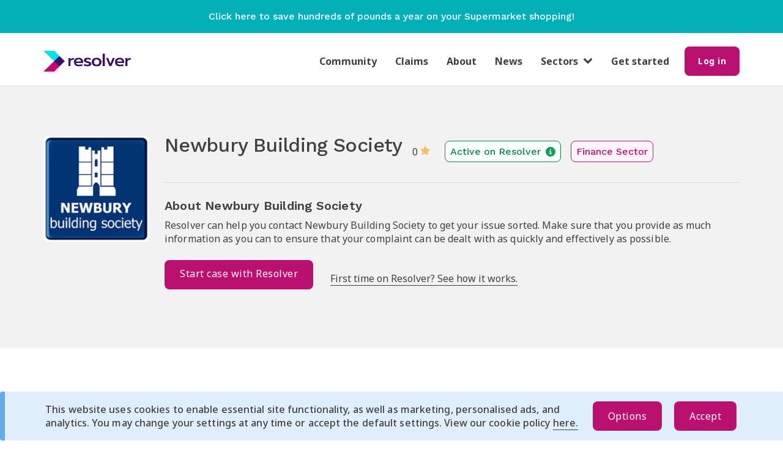

--- FILE ---
content_type: text/html; charset=utf-8
request_url: https://www.resolver.co.uk/companies/newbury-building-society-complaints/contact-details?territory_id=1
body_size: 7570
content:
<!DOCTYPE html>
<html lang='en'>
<head>
<!-- Google Tag Manager -->
<script>
  (function(w,d,s,l,i){w[l]=w[l]||[];w[l].push({'gtm.start':
    new Date().getTime(),event:'gtm.js'});var f=d.getElementsByTagName(s)[0],
    j=d.createElement(s),dl=l!='dataLayer'?'&l='+l:'';j.async=true;j.src=
    'https://www.googletagmanager.com/gtm.js?id='+i+dl;f.parentNode.insertBefore(j,f);
    })(window, document,'script','dataLayer', "GTM-PLM8Q2M");
</script>
<!-- End Google Tag Manager -->

<meta content='' name='facebook-domain-verification'>
<meta charset='utf-8'>
<meta content='IE=edge' http-equiv='X-UA-Compatible'>
<title>Newbury Building Society Complaints Email &amp; Phone | Resolver UK</title>
<meta content='' name='keywords'>
<meta content='Find the contact details including Newbury Building Society Complaints email &amp; phone number with Resolver' name='description'>
<meta content='width=device-width, initial-scale=1, maximum-scale=5' name='viewport'>
<link href='/companies/newbury-building-society-complaints/contact-details' rel='canonical'>
<meta content='https://d10pef68i4w9ia.cloudfront.net/assets/logos/social-sharing-logo-45902904ff966a0e088e87ad2cad12d8bbb2f2fd79cc4731f8496f4a0551711a.png' property='og:image'>
<meta content='https://d10pef68i4w9ia.cloudfront.net/assets/logos/social-sharing-logo-45902904ff966a0e088e87ad2cad12d8bbb2f2fd79cc4731f8496f4a0551711a.png' property='og:image:secure_url'>
<meta content='image/jpeg' property='og:image:type'>
<meta content='1200' property='og:image:width'>
<meta content='630' property='og:image:height'>
<meta content='Resolver' property='og:image:alt'>
<meta content='' name='author'>
<link rel="stylesheet" media="all" href="https://d10pef68i4w9ia.cloudfront.net/assets/application-f094501a728c070c04265943327d8c4ea6737bcd1724ca881afe9d04a921ffe2.css" />

<link rel="preload" href="https://d10pef68i4w9ia.cloudfront.net/assets/bootstrap/glyphicons-halflings-regular-fe185d11a49676890d47bb783312a0cda5a44c4039214094e7957b4c040ef11c.woff2" as="font" type="font/woff2" crossorigin="anonymous">
<link rel="preload" href="https://d10pef68i4w9ia.cloudfront.net/assets/BryantWebRegular/BryantWebRegular-6608333e28fd310b093d24e67e6a72cc2176001ccde5328d94f1c700f00c5569.woff2" as="font" type="font/woff2" crossorigin="anonymous">
<link rel="preload" href="https://d10pef68i4w9ia.cloudfront.net/assets/BryantWebMedium/BryantWebMedium-8622bd08cb55c9fb6c74324cd6c0dd96e66a5295ea09780531cbc2256c90d8ad.woff2" as="font" type="font/woff2" crossorigin="anonymous">
<script src="https://d10pef68i4w9ia.cloudfront.net/assets/application-8f7f78f3a7708d2dee756ab4fa18a3839df00dc263818c20978b007a3ff1ec2e.js" defer="defer"></script>
<script src="https://apis.google.com/js/platform.js" defer="defer" parsetags="explicit"></script>

<meta name="csrf-param" content="authenticity_token" />
<meta name="csrf-token" content="jTOmGEbla/vh+s8X121kC3nivA8Co8GdMfy8D4dtfGyuWi7QdBRMNozwMyuTgArSDuuJSy0fCN028bKMIRENFQ==" />

<!--[if lt IE 9]>
<script src="//html5shim.googlecode.com/svn/trunk/html5.js"></script>
<![endif]-->
<script>
  window["ga-disable-UA-51034319-1"] = true
</script>
<script>
  (function(i,s,o,g,r,a,m){i['GoogleAnalyticsObject']=r;i[r]=i[r]||function(){
  (i[r].q=i[r].q||[]).push(arguments)},i[r].l=1*new Date();a=s.createElement(o),
  m=s.getElementsByTagName(o)[0];a.async=1;a.src=g;m.parentNode.insertBefore(a,m)
  })(window,document,'script','//www.google-analytics.com/analytics.js','ga');
  
  ga('create', "UA-51034319-1", 'auto', { userId: "" });
  ga('send', 'pageview');
</script>
<script>
  window["ga-disable-"] = true
</script>
<script async src='https://www.googletagmanager.com/gtag/js?id=G-VK201HWWFF'></script>
<script>
  window.dataLayer = window.dataLayer || [];
  function gtag(){dataLayer.push(arguments);}
  gtag('js', new Date());
  
  gtag('config', "G-VK201HWWFF", {
    'user_id': ""
  });
</script>



</head>
<body class='main' data-action='show_contact_details' data-controller='companies' data-fb-app-id='553210958027256' id=''>
<!-- Google Tag Manager (noscript) -->
<div id="gtm_data" gtm_data="[{&quot;page&quot;:{&quot;section&quot;:&quot;Company&quot;,&quot;companyId&quot;:&quot;2381&quot;,&quot;company&quot;:&quot;Newbury Building Society&quot;}}]" style="display:none;"></div>
<div id="gtm_id" data="GTM-PLM8Q2M" style="display:none;"></div>
<noscript>
<iframe src='https://www.googletagmanager.com/ns.html?id=GTM-PLM8Q2M' height='0' width='0' style='display:none;visibility:hidden'></iframe>
</noscript>
<!-- End Google Tag Manager (noscript) -->

<div class='container' id='skip-link'>
<a href="#content">Skip to main content</a>
</div>

<div class='right-menu'>
<ul class='nav'>
<div class='header'>
<div class='logo'>
<img alt='resolver' src='https://d10pef68i4w9ia.cloudfront.net/assets/logos/resolver-logo@2x-54d6e4092f8c4c93fee0bf904549cadd706931194400bc54982772f4d4ebb51f.png' width='130'>
</div>
<div class='close-nav-menu'>
X
</div>
</div>
<hr>
<li><a class="nav-link" href="/">Home page</a></li>
<hr class='nav-hr'>
<li><a class="nav-link" href="/users/sign_in">Log in</a></li>
<hr class='nav-hr'>
<li><a class="nav-link" href="/users/sign_up">Get started</a></li>
<hr class='nav-hr'>
<li><a class="nav-link" href="/resolver_community">Community</a></li>
<hr class='nav-hr'>
<li><a class="nav-link" href="/claims">Claims</a></li>
<hr class='nav-hr'>
<li><a class="nav-link" href="/about">About</a></li>
<hr class='nav-hr'>
<li><a class="nav-link" href="https://news.resolver.co.uk">News</a></li>
<hr class='nav-hr'>
<li class='dropdown sector-container'>
<a class='nav-link sector-dropdown' data-target='#' data-toggle='dropdown' href='#'>
Sectors
<span class='fa fa-chevron-down'></span>
</a>
<ul class='dropdown-menu sector-menu'>
<li><a class="nav-link nav-dropdown-link" href="/complaints/telecoms-complaints">Telecoms</a></li>
<li><a class="nav-link nav-dropdown-link" href="/complaints/energy-complaints">Energy</a></li>
<li><a class="nav-link nav-dropdown-link" href="/complaints/shops-complaints">Shops</a></li>
<li><a class="nav-link nav-dropdown-link" href="/complaints/public-services-complaints">Public Services</a></li>
<li><a class="nav-link nav-dropdown-link" href="/complaints/travel-complaints">Travel</a></li>
<li><a class="nav-link nav-dropdown-link" href="/complaints/finance-complaints">Finance</a></li>
<li><a class="nav-link nav-dropdown-link" href="/complaints/restaurants-complaints">Restaurants</a></li>
<li><a class="nav-link nav-dropdown-link" href="/complaints/insurance-complaints">Insurance</a></li>
<li><a class="nav-link nav-dropdown-link" href="/complaints/motoring-complaints">Motoring</a></li>
<li><a class="nav-link nav-dropdown-link" href="/complaints/water-complaints">Water</a></li>
<li><a class="nav-link nav-dropdown-link" href="/complaints/property-complaints">Property</a></li>
<li><a class="nav-link nav-dropdown-link" href="/complaints/leisure-complaints">Leisure</a></li>
<li><a class="nav-link nav-dropdown-link" href="/complaints/services-complaints">Services</a></li>
<li><a class="nav-link nav-dropdown-link" href="/complaints/health-complaints">Health</a></li>
<li><a class="nav-link nav-dropdown-link" href="/complaints/legal-complaints">Legal</a></li>
<li><a class="nav-link nav-dropdown-link" href="/complaints/pensions-complaints">Pensions</a></li>
</ul>
</li>
<hr class='nav-hr'>
</ul>
</div>


<div class='new-design display-none' id='cookie-bar'>
<div class='message info'>
<div class='cookie-content-container container'>
<div class='cookie-copy'>
<p>This website uses cookies to enable essential site functionality, as well as marketing, personalised ads, and analytics. You may change your settings at any time or accept the default settings. View our cookie policy <a href='/our-cookie-policy'>here.</a></p>
</div>
<div class='cookie-buttons'>
<button name="button" type="submit" id="cookie-options" class="btn btn-primary mobile-w-100">Options</button>
<button name="button" type="submit" id="cookie-accept" class="btn btn-primary mobile-w-100">Accept</button>
</div>
</div>
<div class='cookie-preferences-container display-none'>
<div class='cookie-preferences'>
<div class='cookie-preference-options'>
<label class='labelled-checkbox'>
<input type="checkbox" name="analytics" id="analytics" value="analytics" />
<p>Analytics</p>
</label>

<label class='labelled-checkbox'>
<input type="checkbox" name="ads" id="ads" value="ads" />
<p>Personalised Ads</p>
</label>

</div>
<div class='cookie-preference-buttons'>
<button name="button" type="submit" id="cookie-save" class="btn btn-primary mobile-w-100">Save</button>
<button name="button" type="submit" id="cookie-accept-all" class="btn btn-primary mobile-w-100">Accept All</button>
</div>
</div>
</div>
</div>
</div>

<div class='page-content'>
<div id='banner-container'>
<a target="_blank" href="https://link.jamdoughnut.com/vv6d/resolver?type=push_banner"><div class='promo-banner'>
<p class='content'>
Click here to save hundreds of pounds a year on your Supermarket shopping!
</p>
</div>
</a></div>
<header id='header'>
<div class='container'>
<div class='navbar clearfix'>
<div class='nav-content-desktop'>
<a class="resolver-logo-link" href="/"><img alt="Resolver logo" class="resolver-logo" src="https://d10pef68i4w9ia.cloudfront.net/assets/logos/resolver-logo@2x-54d6e4092f8c4c93fee0bf904549cadd706931194400bc54982772f4d4ebb51f.png" /></a>
<div class='navbar-center'>
<ul class='navbar-nav hidden-xs'>
<li><a class="nav-link" href="/resolver_community">Community</a></li>
<li><a class="nav-link" href="/claims">Claims</a></li>
<li><a class="nav-link" href="/about">About</a></li>
<li><a class="nav-link" href="https://news.resolver.co.uk">News</a></li>
<li class='dropdown'>
<a class='sector-dropdown' data-target='#' data-toggle='dropdown' href='#'>
<span class='fa fa-chevron-down'></span>
Sectors
</a>
<ul class='dropdown-menu sector-menu'>
<li><a class="nav-dropdown-link" href="/complaints/telecoms-complaints">Telecoms</a></li>
<li><a class="nav-dropdown-link" href="/complaints/energy-complaints">Energy</a></li>
<li><a class="nav-dropdown-link" href="/complaints/shops-complaints">Shops</a></li>
<li><a class="nav-dropdown-link" href="/complaints/public-services-complaints">Public Services</a></li>
<li><a class="nav-dropdown-link" href="/complaints/travel-complaints">Travel</a></li>
<li><a class="nav-dropdown-link" href="/complaints/finance-complaints">Finance</a></li>
<li><a class="nav-dropdown-link" href="/complaints/restaurants-complaints">Restaurants</a></li>
<li><a class="nav-dropdown-link" href="/complaints/insurance-complaints">Insurance</a></li>
<li><a class="nav-dropdown-link" href="/complaints/motoring-complaints">Motoring</a></li>
<li><a class="nav-dropdown-link" href="/complaints/water-complaints">Water</a></li>
<li><a class="nav-dropdown-link" href="/complaints/property-complaints">Property</a></li>
<li><a class="nav-dropdown-link" href="/complaints/leisure-complaints">Leisure</a></li>
<li><a class="nav-dropdown-link" href="/complaints/services-complaints">Services</a></li>
<li><a class="nav-dropdown-link" href="/complaints/health-complaints">Health</a></li>
<li><a class="nav-dropdown-link" href="/complaints/legal-complaints">Legal</a></li>
<li><a class="nav-dropdown-link" href="/complaints/pensions-complaints">Pensions</a></li>
</ul>
</li>
<li><a class="nav-link" href="/users/sign_up">Get started</a></li>
</ul>
</div>

<div class='nav-content-right'>
<div class='desktop-screen'>
<form class="button_to" method="get" action="/users/sign_in"><button class="btn btn-s btn-primary" type="submit"><div class='hidden-xs'>
Log in
</div>
<div class='visible-xs'>
Log in
</div>
</button></form></div>
<button class='right-menu-toggle' type='button'>
<span class='sr-only'>Toggle Right Menu</span>
<span class='icon-bar'></span>
<span class='icon-bar'></span>
<span class='icon-bar'></span>
</button>
</div>

</div>
</div>

</div>
</header>
<div class='container'>
<div class='main-flashes'>

</div>
</div>

<div id='content'><div class='responder-contact-details-container'>
<div class='container header-container'>
<div class='new-design'>
<div class='company-page-title-section'>
<div class='logo-holder'>
<div class='company-icon'>
<img alt="Newbury Building Society logo" class="img-responsive" src="//d10pef68i4w9ia.cloudfront.net/companies/logos/2381/Newbury-Building-Society_500x500_thumb.png?1427491853" />
</div>

</div>
<div class='company-info'>
<div class='heading'>
<div class='title'>Newbury Building Society</div>
<div class='score'>
0
<img class="star" src="https://d10pef68i4w9ia.cloudfront.net/assets/company_page/star-gold-a7e81372e1095dd8e12956ff305197da211889cfc30a60829a53173a5b3351c6.svg" />
</div>
<div class='activity-badge'>
Active on Resolver
<img class="info-icon" src="https://d10pef68i4w9ia.cloudfront.net/assets/company_page/info-green-bdd9aed75c1ed38464e81c247cd0e3c90fa6a949f6ce72fa1ec765d01d34fff0.svg" />
</div>
<div class='sector-badge'>
Finance Sector
</div>
</div>
<div class='mf-heading'>
<div class='mf-logo-holder'>
<div class='company-icon'>
<img alt="Newbury Building Society logo" class="img-responsive" src="//d10pef68i4w9ia.cloudfront.net/companies/logos/2381/Newbury-Building-Society_500x500_thumb.png?1427491853" />
</div>

</div>
<div class='title'>Newbury Building Society</div>
</div>
<hr>
<div class='mf-heading-sectors'>
<div class='activity-badge'>
Active on Resolver
<img class="info-icon" src="https://d10pef68i4w9ia.cloudfront.net/assets/company_page/info-green-bdd9aed75c1ed38464e81c247cd0e3c90fa6a949f6ce72fa1ec765d01d34fff0.svg" />
</div>
<div class='sector-badge'>
Finance Sector
</div>
</div>
<div class='details'>
<h5>About Newbury Building Society</h5>
<p>Resolver can help you contact Newbury Building Society to get your issue sorted. Make sure that you provide as much information as you can to ensure that your complaint can be dealt with as quickly and effectively as possible.</p>
</div>
<div class='buttons'>
<a class="btn btn-primary btn-lg tracked mobile-w-100 mobile-mt-m" id="2381_GetStartedButton" gtm_data="{&quot;event&quot;:&quot;caseFlowProgress&quot;,&quot;linkId&quot;:&quot;GetStartedButton&quot;,&quot;trafficLightColor&quot;:&quot;grey&quot;,&quot;case&quot;:{&quot;stepName&quot;:&quot;start_case_flow&quot;}}" href="/freeadvice/companies/newbury-building-society-complaints/services?territory_id=1">Start case with Resolver</a>
<a class="first-time-link" href="/how-to-complain">First time on Resolver? See how it works.</a>
</div>
</div>
<div class='company-title-section-background'></div>
</div>
<div class='ad-section contact-details-page my-10'>
  <div class='info'>
    <div class='ad-tag'>
      <p>Advertisement</p>
    </div>
  </div>
  <div>
    <!-- Ad-name Company Header Page (800 x 100) -->
<div class='google-ad-container contact-details-page-ad'> 
  <ins class="adsbygoogle"
     id=company_header_page_ad
     style="display:inline-block;width:100%;height:100%"
     data-ad-client="ca-pub-4315605959515276"
     data-ad-slot="4598686835"></ins>
<script>
  (adsbygoogle = window.adsbygoogle || []).push({});
</script> 
</div>
<!-- Ad-name Company Header Page Mobile (400 x 300) -->
<div class='google-ad-container contact-details-page-ad-mobile'> 
  <ins class="adsbygoogle"
     id=company_header_page_mobile_ad
     style="display:inline-block;width:100%;height:100%"
     data-ad-client="ca-pub-4315605959515276"
     data-ad-slot="6880223488"></ins>
<script>
  (adsbygoogle = window.adsbygoogle || []).push({});
</script> 
</div>

  </div>
</div>
</div>
</div>
<div class='subscription-section' id='subscription-form'>
<div class='new-design section container'>
<div class='container'>
<div class='subscription-box'>
<h2 class='bold title col-md-10'>
Join our newsletter today for a chance to win £100
</h2>
<p class='subtitle-1 col-md-10'>
Level up your consumer game! Subscribe for exclusive deals, expert guides, and the latest on consumer rights.
</p>
<div>
<form class="form flex mobile-block subscription-form" id="subscription-form-form" action="/subscriptions" accept-charset="UTF-8" data-remote="true" method="post"><input name="utf8" type="hidden" value="&#x2713;" autocomplete="off" /><input type="hidden" name="authenticity_token" value="Mnrc0wbsXhE4Qw/x8P6tpOZyozN554ToOPB2ThM5SIKdPO3l0M2ey33AxqnXB+2hPWMS2YmrTyuvr+I/lFdMqA==" autocomplete="off" /><input value="form" id="subscription_source_form" autocomplete="off" type="hidden" name="subscription[source]" />
<input type="hidden" name="subscription_recaptcha_token" id="subscription_recaptcha_token" class="recaptcha-tag" data-action="/subscriptions/create" autocomplete="off" />

<div class='w-100 subscription-input-section'>
<label for="subscription_first_name">First name</label>
<input class="form-control width-75 mb-3 pl-2" placeholder="Type your first name here" type="text" name="subscription[first_name]" id="subscription_first_name" />
<label for="subscription_last_name">Last name</label>
<input class="form-control width-75 mb-3 pl-2" placeholder="Type your last name here" type="text" name="subscription[last_name]" id="subscription_last_name" />
<label class="subscription-email-label" for="subscription_last_name">Email address</label>
<input class="form-control width-75 mb-3 pl-2 subscription-email" placeholder="Type your email address here" aria-label="Email Address" type="text" name="subscription[email]" id="subscription_email" />
</div>
<div class='terms-and-conditions-container'>
<input class="mr-1 terms-and-conditions form-checkbox" id="form-terms-and-conditions" type="checkbox" value="1" name="subscription[terms_and_conditions]" />
<label for="subscription_form-terms-and-conditions">I agree to receive newsletters from Resolver and accept the <a href='/terms-and-conditions'>terms & conditions</a> and <a href='/monthly-newsletter-draw-tcs'>the conditions of the prize draw</a></label>
</div>
<div class='w-100 subscription-input-section'>
<input type="submit" name="commit" value="Subscribe" class="btn btn-primary btn-m mobile-mt-m subscription-submit" id="form-subscription-submit" data-disable-with="Subscribe" />
</div>
<div class='body2 red-100 display-none' data-source='form' id='form-subscription-error'></div>
</form></div>

</div>
<div class='newsletter-image'>
<img alt="Newsletter Image" class="img-responsive" src="https://d10pef68i4w9ia.cloudfront.net/assets/home-page/newsletter-icon-29a38f2181f03b879f318d80661d9a0041e8d9fd23da9b38a605ab55bda308d5.png" />
</div>
</div>
</div>
</div>

<div class='container'>
<div class='how-does-resolver-work-section'>
<div class='title'>
How does Resolver work?
</div>
<div class='info-boxes'>
<div class="info-box mb-10">
  <div class="icon">
    <div class="icon-circle">
      <div class="icon-image">
        <img class="folder-icon" src="https://d10pef68i4w9ia.cloudfront.net/assets/icons/folder-magenta-5d42b1b57fb0aa16646fb199fa9a51c379b0ad97c90402fa96c64691036f5613.svg" />

      </div>
    </div>
  </div>
  <div class="info-title">
    Raise a case

  </div>
  <div class="text">
    A Resolver case file helps you stay on top of your complaint by keeping all of your communications in one place. Use our email templates, up-to-date contact processes, reminders and the option to escalate to the regulator when the time is right.

  </div>
</div>
<div class="info-box mb-10">
  <div class="icon">
    <div class="icon-circle">
      <div class="icon-image">
        <img class="file-icon" src="https://d10pef68i4w9ia.cloudfront.net/assets/icons/file-magenta-6ec74759f6b6e1977bff649571133ad070448e39712d35da2219b42233e12dd4.svg" />

      </div>
    </div>
  </div>
  <div class="info-title">
    Know your rights

  </div>
  <div class="text">
    Our rights guides help you stay informed about legislation and regulatory guidance across various sectors and issues. Advocate for yourself and get the support and assistance you’re entitled to from companies and regulators.

  </div>
</div>
<div class="info-box mb-10">
  <div class="icon">
    <div class="icon-circle">
      <div class="icon-image">
        <img class="folder-icon" src="https://d10pef68i4w9ia.cloudfront.net/assets/icons/bullhorn-magenta-083fa808bd7af51779b23e965ec458be6a8d2eca2abd1940f860bf5209735421.svg" />

      </div>
    </div>
  </div>
  <div class="info-title">
    Get your voice heard

  </div>
  <div class="text">
    Our platform helps connect you to household names, ombudsmen and regulators - so you can be certain that you’re talking to the right person at the right time.

  </div>
</div>
<div class="info-box mb-10">
  <div class="icon">
    <div class="icon-circle">
      <div class="icon-image">
        <img class="users-icon" src="https://d10pef68i4w9ia.cloudfront.net/assets/icons/users-magenta-5e8bc994c622c1d62b82fa146d414b652ff22c2b374c47a3da687398bcdd45f3.svg" />

      </div>
    </div>
  </div>
  <div class="info-title">
    Join a collective redress

  </div>
  <div class="text">
    We work with recommended providers to help you find out if you&#39;ve been overcharged, mis-sold, or are entitled to some form of legal redress. Our expertise in consumer rights means that we are leading the way in collective redress in the UK.

  </div>
</div>
</div>
</div>
</div>

<div class='container'>
<div class='ad-section contact-details-page mb-8'>
  <div class='info'>
    <div class='ad-tag'>
      <p>Advertisement</p>
    </div>
  </div>
  <div>
    <!-- Ad-name Contact Details Page 2 (800 x 100) -->
<div class='google-ad-container contact-details-page-ad'> 
  <ins class="adsbygoogle"
     id=contact_details_page_ad_2
     style="display:inline-block;width:100%;height:100%"
     data-ad-client="ca-pub-4315605959515276"
     data-ad-slot="5720196810"></ins>
<script>
  (adsbygoogle = window.adsbygoogle || []).push({});
</script> 
</div>
<!-- Ad-name Contact Details Page 2 Mobile (400 x 300) -->
<div class='google-ad-container contact-details-page-ad-mobile'> 
  <ins class="adsbygoogle"
     id=contact_details_page_mobile_ad_2
     style="display:inline-block;width:100%;height:100%"
     data-ad-client="ca-pub-4315605959515276"
     data-ad-slot="4003790461"></ins>
<script>
  (adsbygoogle = window.adsbygoogle || []).push({});
</script> 
</div>

  </div>
</div></div>
<div class='container'>
<hr>
</div>
<div class='container details-container'>
<h3 class='heading'>
Contact Newbury Building Society directly
</h3>
<div class='details'>
<div class='address'><div class='contact-address-heading'>
Address
</div>
<div class='contact-address' itemprop='address' itemscope itemtype='http://schema.org/PostalAddress'>
<div itemprop='streetAddress'>Newbury Building Society</div>
<div itemprop='streetAddress'>90 Bartholomew Street</div>
<div itemprop='addressLocality'>Newbury</div>
<div itemprop='postalCode'>RG14 5EE </div>
</div>
</div>
<div class='vertical-line'></div>
<hr>
<div class='phone'><div class='phone-number-heading color-gray-darker' itemprop='telephone'>
Phone number
</div>
<div class='phone-number'>
01635 555700
</div>
<div class='text'>
Please check with your phone provider if you are unsure about how much a call will cost.
</div>
</div>
</div>
</div>
<div class='independent-note-container'>
<div class='row mb-xl'>
<div class='col-md-8 col-md-offset-2'>
<hr class='mt-0 mb-4 independent-note-hr'>
<div class='row font-small'>
<div class='col-sm-6'>
Resolver is not affiliated to, linked with or otherwise endorsed by Newbury Building Society.
</div>
<div class='col-sm-6'>
We are an <strong>entirely independent issue-resolution tool</strong> that enables the raising and handling of consumer issues, making complaining simpler for everyone.
</div>
</div>
</div>
</div>

</div>
</div>

</div>
<footer id='footer'>
<div class='container'>
<div class='row'>
<div class='col-md-3 col-xs-6'>
<h4>Company</h4>
<ul class='list-unstyled'>
<li><a target="_blank" href="/about">About us</a></li>
<li><a target="_blank" rel="noopener" href="/careers">Careers</a></li>
<li><a target="_blank" href="/contributions">Make a contribution</a></li>
</ul>
</div>
<div class='col-md-3 col-xs-6'>
<h4>Useful links</h4>
<ul class='list-unstyled'>
<li><a target="_blank" href="/are-you-a-business">Business offerings</a></li>
<li><a target="_blank" href="https://support.resolver.co.uk/hc/en-us">Support</a></li>
<li><a target="_blank" href="/how-to-complain">How to complain</a></li>
<li><a target="_blank" href="/how-do-we-calculate-metrics">How we calculate metrics</a></li>
<li><a target="_blank" href="/resolver-recognised">Resolver Recognised</a></li>
<li><a target="_blank" href="/india-news">Resolver India News</a></li>
</ul>
</div>
<div class='col-md-3 col-xs-6'>
<h4>Policies</h4>
<ul class='list-unstyled'>
<li><a target="_blank" href="/accessibility-statement">Accessibility statement</a></li>
<li><a target="_blank" href="/our-code-of-conduct">Code of conduct</a></li>
<li><a id="cookie-link" href="">Cookies</a></li>
<li><a target="_blank" href="/our-privacy-policy">Privacy policy</a></li>
<li><a target="_blank" href="/terms-and-conditions">Terms &amp; conditions</a></li>
<li><a target="_blank" href="/why-we-are-free">Why we are free</a></li>
</ul>
</div>
<div class='col-md-3 col-xs-6'>
<h4>Social</h4>
<ul class='list-unstyled'>
<li><a target="_blank" rel="noopener" href="https://www.facebook.com/resolvercouk">Facebook</a></li>
<li><a target="_blank" rel="noopener" href="https://www.linkedin.com/company/resolvergroup">LinkedIn</a></li>
<li><a target="_blank" rel="noopener" href="https://twitter.com/resolvercouk">X (Twitter)</a></li>
<li><a target="_blank" rel="noopener" href="https://www.instagram.com/resolver.co.uk/">Instagram</a></li>
</ul>
</div>
</div>
<div class='row copyright-row'>
<div class='col-md-2 col-xs-12'>
<a class="resolver-logo-link" href="/"><img alt="Resolver logo" class="resolver-logo" src="https://d10pef68i4w9ia.cloudfront.net/assets/logos/resolver-official-logo-2023-bw-ec9412239a39cd741402069b9c967d89bb63e2aa5d0a137b034b9cd41c64fd2f.png" /></a>
</div>
<div class='col-md-10 col-xs-12'>
<div class='pull-right'>
<span>&copy; 2026 Resolver Consumer Online Limited. All rights reserved</span>
</div>
</div>
</div>
</div>
</footer>


</div>

</body>
</html>

